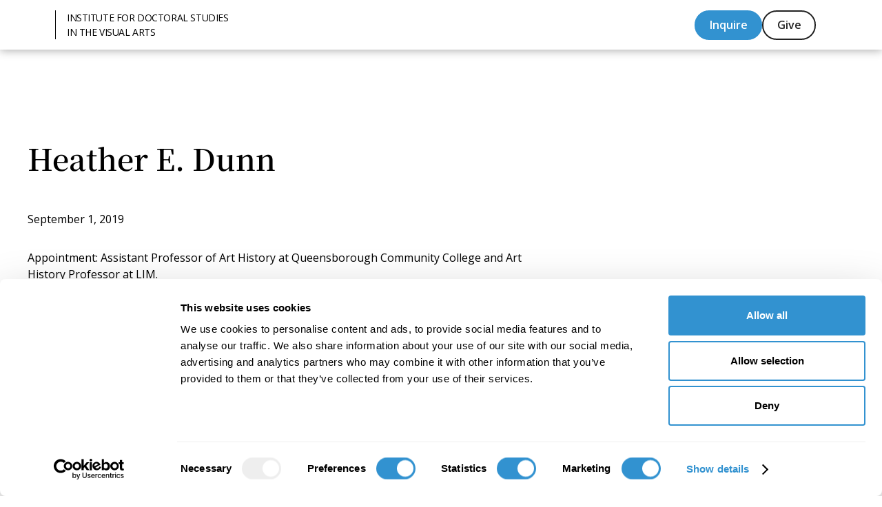

--- FILE ---
content_type: text/html; charset=utf-8
request_url: https://www.idsva.edu/achievements/job-appointment-for-heather-dunn
body_size: 8720
content:
<!DOCTYPE html><!-- Last Published: Wed Jan 07 2026 21:12:48 GMT+0000 (Coordinated Universal Time) --><html data-wf-domain="www.idsva.edu" data-wf-page="67c53c07d5c48649faae54d7" data-wf-site="675a06ee0627d92409057f99" lang="en" data-wf-collection="67c53c07d5c48649faae54a7" data-wf-item-slug="job-appointment-for-heather-dunn"><head><meta charset="utf-8"/><title>Job Appointment for Heather Dunn | IDSVA</title><meta content="" name="description"/><meta content="Job Appointment for Heather Dunn | IDSVA" property="og:title"/><meta content="" property="og:description"/><meta content="https://cdn.prod.website-files.com/67c52edb4a5259f415fb4831/67cb27acd19470ee1cde2d93_635806384db0bc588c1c5403_6037ddf81f33023823290ec9_Dunn%25252520Heather.webp" property="og:image"/><meta content="Job Appointment for Heather Dunn | IDSVA" property="twitter:title"/><meta content="" property="twitter:description"/><meta content="https://cdn.prod.website-files.com/67c52edb4a5259f415fb4831/67cb27acd19470ee1cde2d93_635806384db0bc588c1c5403_6037ddf81f33023823290ec9_Dunn%25252520Heather.webp" property="twitter:image"/><meta property="og:type" content="website"/><meta content="summary_large_image" name="twitter:card"/><meta content="width=device-width, initial-scale=1" name="viewport"/><link href="https://cdn.prod.website-files.com/675a06ee0627d92409057f99/css/idsva2025.webflow.shared.a240d3bcb.min.css" rel="stylesheet" type="text/css" integrity="sha384-okDTvLYvfSNk8Ui2mVcKnEWzMiPPg/UvNHMSU7MVMt66TcINUtEmcEOQUKPKwE8K" crossorigin="anonymous"/><link href="https://fonts.googleapis.com" rel="preconnect"/><link href="https://fonts.gstatic.com" rel="preconnect" crossorigin="anonymous"/><script src="https://ajax.googleapis.com/ajax/libs/webfont/1.6.26/webfont.js" type="text/javascript"></script><script type="text/javascript">WebFont.load({  google: {    families: ["Open Sans:300,300italic,400,400italic,600,600italic,700,700italic,800,800italic"]  }});</script><script type="text/javascript">!function(o,c){var n=c.documentElement,t=" w-mod-";n.className+=t+"js",("ontouchstart"in o||o.DocumentTouch&&c instanceof DocumentTouch)&&(n.className+=t+"touch")}(window,document);</script><link href="https://cdn.prod.website-files.com/675a06ee0627d92409057f99/679b04d0cd56a1bfa6ed0991_60b90205e5c2388aab408d21_IDSVA%20favicon.png" rel="shortcut icon" type="image/x-icon"/><link href="https://cdn.prod.website-files.com/675a06ee0627d92409057f99/679b04d26814b4647f517a7e_60b9020a583119d62932b0b4_IDSVA%20webicon.png" rel="apple-touch-icon"/><script id="Cookiebot" src="https://consent.cookiebot.com/uc.js" data-cbid="8ff753de-78e8-4522-864d-07247d9d8a00" data-blockingmode="auto" type="text/javascript"></script>

<!-- Global site tag (gtag.js) - Google Analytics -->
<script async type="fs-cc" src="https://www.googletagmanager.com/gtag/js?id=UA-73653949-1"></script>
<script type="fs-cc">
  window.dataLayer = window.dataLayer || [];
  function gtag(){dataLayer.push(arguments);}
  gtag('js', new Date());

  gtag('config', 'UA-73653949-1');
</script>

<!-- Google tag (gtag.js) -->
<script async src="https://www.googletagmanager.com/gtag/js?id=AW-1036764590"></script>
<script>
  window.dataLayer = window.dataLayer || [];
  function gtag(){dataLayer.push(arguments);}
  gtag('js', new Date());
  gtag('config', 'AW-1036764590');
</script>

<!-- [Attributes by Finsweet] Disable scrolling -->
<script defer src="https://cdn.jsdelivr.net/npm/@finsweet/attributes-scrolldisable@1/scrolldisable.js"></script>

<!-- Google tag (gtag.js) -->
<script async src="https://www.googletagmanager.com/gtag/js?id=AW-1036764590"></script>
<script>
  window.dataLayer = window.dataLayer || [];
  function gtag(){dataLayer.push(arguments);}
  gtag('js', new Date());

  gtag('config', 'AW-1036764590');
</script>

<meta name="p:domain_verify" content="4b5bcc7783a64f9f786bf56fde84f63a"/><script src="https://cdn.prod.website-files.com/675a06ee0627d92409057f99%2F6544eda5f000985a163a8687%2F67c544a32e8b532035eed6a9%2Ffinsweetcomponentsconfig-1.0.0.js" type="module" async="" siteId="675a06ee0627d92409057f99" finsweet="components"></script></head><body><div class="page-wrapper"><div class="global-styles w-embed"><style>

/* Make text look crisper and more legible in all browsers */
body {
  -webkit-font-smoothing: antialiased;
  -moz-osx-font-smoothing: grayscale;
  font-smoothing: antialiased;
  text-rendering: optimizeLegibility;
}

/* Focus state style for keyboard navigation for the focusable elements */
*[tabindex]:focus-visible,
  input[type="file"]:focus-visible {
   outline: 0.125rem solid #4d65ff;
   outline-offset: 0.125rem;
}

/* Set color style to inherit */
.inherit-color * {
    color: inherit;
}

/* Get rid of top margin on first element in any rich text element */
.w-richtext > :not(div):first-child, .w-richtext > div:first-child > :first-child {
  margin-top: 0 !important;
}

/* Get rid of bottom margin on last element in any rich text element */
.w-richtext>:last-child, .w-richtext ol li:last-child, .w-richtext ul li:last-child {
	margin-bottom: 0 !important;
}


/* Make sure containers never lose their center alignment */
.container-medium,.container-small, .container-large {
	margin-right: auto !important;
  margin-left: auto !important;
}

/* 
Make the following elements inherit typography styles from the parent and not have hardcoded values. 
Important: You will not be able to style for example "All Links" in Designer with this CSS applied.
Uncomment this CSS to use it in the project. Leave this message for future hand-off.
*/
/*
a,
.w-input,
.w-select,
.w-tab-link,
.w-nav-link,
.w-dropdown-btn,
.w-dropdown-toggle,
.w-dropdown-link {
  color: inherit;
  text-decoration: inherit;
  font-size: inherit;
}
*/

/* Apply "..." after 3 lines of text */
.text-style-3lines {
	display: -webkit-box;
	overflow: hidden;
	-webkit-line-clamp: 3;
	-webkit-box-orient: vertical;
}

/* Apply "..." after 2 lines of text */
.text-style-2lines {
	display: -webkit-box;
	overflow: hidden;
	-webkit-line-clamp: 2;
	-webkit-box-orient: vertical;
}

/* These classes are never overwritten */
.hide {
  display: none !important;
}

@media screen and (max-width: 991px) {
    .hide, .hide-tablet {
        display: none !important;
    }
}
  @media screen and (max-width: 767px) {
    .hide-mobile-landscape{
      display: none !important;
    }
}
  @media screen and (max-width: 479px) {
    .hide-mobile{
      display: none !important;
    }
}
 
.margin-0 {
  margin: 0rem !important;
}
  
.padding-0 {
  padding: 0rem !important;
}

.spacing-clean {
padding: 0rem !important;
margin: 0rem !important;
}

.margin-top {
  margin-right: 0rem !important;
  margin-bottom: 0rem !important;
  margin-left: 0rem !important;
}

.padding-top {
  padding-right: 0rem !important;
  padding-bottom: 0rem !important;
  padding-left: 0rem !important;
}
  
.margin-right {
  margin-top: 0rem !important;
  margin-bottom: 0rem !important;
  margin-left: 0rem !important;
}

.padding-right {
  padding-top: 0rem !important;
  padding-bottom: 0rem !important;
  padding-left: 0rem !important;
}

.margin-bottom {
  margin-top: 0rem !important;
  margin-right: 0rem !important;
  margin-left: 0rem !important;
}

.padding-bottom {
  padding-top: 0rem !important;
  padding-right: 0rem !important;
  padding-left: 0rem !important;
}

.margin-left {
  margin-top: 0rem !important;
  margin-right: 0rem !important;
  margin-bottom: 0rem !important;
}
  
.padding-left {
  padding-top: 0rem !important;
  padding-right: 0rem !important;
  padding-bottom: 0rem !important;
}
  
.margin-horizontal {
  margin-top: 0rem !important;
  margin-bottom: 0rem !important;
}

.padding-horizontal {
  padding-top: 0rem !important;
  padding-bottom: 0rem !important;
}

.margin-vertical {
  margin-right: 0rem !important;
  margin-left: 0rem !important;
}
  
.padding-vertical {
  padding-right: 0rem !important;
  padding-left: 0rem !important;
}
.truncate-text {
  display: -webkit-box;
  -webkit-box-orient: vertical;
  overflow: hidden;
  text-overflow: ellipsis;
}

/* Desktop: Truncate to 4 lines */
@media (min-width: 769px) {
  .truncate-text {
    -webkit-line-clamp: 4;
  }
}

/* Mobile: Truncate to 3 lines */
@media (max-width: 768px) {
  .truncate-text {
    -webkit-line-clamp: 3;
  }
}
    .navbar18_menu {
      -webkit-overflow-scrolling: touch !important;
    }
  }
</style></div><div fs-scrolldisable-element="smart-nav" data-animation="default" data-collapse="none" data-duration="400" data-easing="ease" data-easing2="ease" role="banner" class="navbar9_component w-nav"><div class="navbar18_container"><a href="/" class="navbar9_logo-link w-nav-brand"><img loading="lazy" height="50" alt="" src="https://cdn.prod.website-files.com/675a06ee0627d92409057f99/679b02adb6436bf200e0c13a_idsva.avif" class="navbar9_logo"/><div class="brand-text">INSTITUTE FOR DOCTORAL STUDIES<br/>IN THE VISUAL ARTS</div></a><div class="navbar18_wrapper"><div class="div-block"><div class="navbar9_menu-right"><a href="/admissions/inquire" class="button is-small is-nav-tablet w-button">Inquire</a><a href="/give" class="button is-secondary is-small is-nav-tablet w-button">Give</a></div></div><div class="menu-copy"><div data-w-id="724c4158-3173-a412-cff9-e069b6ef33e0" data-is-ix2-target="1" class="menu" data-animation-type="lottie" data-src="https://cdn.prod.website-files.com/675a06ee0627d92409057f99/67ef5448656e6c30d0f9ff3c_Menu2.json" data-loop="0" data-direction="1" data-autoplay="0" data-renderer="svg" data-default-duration="0" data-duration="0" data-ix2-initial-state="0"></div></div><div class="navbar18_menu-button w-nav-button"></div></div><div fs-scrolldisable-element="when-visible" class="nav-overlay"><div class="navbar18_links-wrapper"><div class="nav-menu-link-wrapper"><div class="site-link_header">Academics</div><a href="/" class="site-link_footer-nav">Home</a><a href="/academics/why-idsva" class="site-link_footer-nav">Why IDSVA</a><a href="/academics/courses" class="site-link_footer-nav">Courses</a><a href="/academics/residencies" class="site-link_footer-nav">Residencies</a><a href="/academics/academic-calendar" class="site-link_footer-nav">Academic Calendar</a><a href="/resources/idsva-library" class="site-link_footer-nav">Library</a></div><div class="nav-menu-link-wrapper"><div class="site-link_header">People</div><a href="/people/faculty" class="site-link_footer-nav">Faculty</a><a href="/people/visiting-faculty" class="site-link_footer-nav">Visiting Faculty</a><a href="/discover/students-alumni" class="site-link_footer-nav">Our Students &amp; Alumni</a><a href="/people/driskell-fellows" class="site-link_footer-nav">Driskell Fellows</a><a href="/people/honorary-degree-recipients" class="site-link_footer-nav">Honorary Degree Recipients</a><a href="/people/administration" class="site-link_footer-nav">Administration</a><a href="/people/board" class="site-link_footer-nav">Board Members</a></div><div class="nav-menu-link-wrapper"><div class="site-link_header">Discover</div><a href="/discover/book-publications" class="site-link_footer-nav">Book Publications</a><a href="/discover/dissertation-abstracts" class="site-link_footer-nav">Dissertation Abstracts</a><a href="/discover/student-newsletter" class="site-link_footer-nav">Student Newsletter</a><a href="/discover/news" class="site-link_footer-nav">News</a></div><div class="nav-menu-link-wrapper"><div class="site-link_header">Admissions</div><a href="/admissions/how-to-apply" class="site-link_footer-nav">How to Apply</a><a href="/admissions/inquire" class="site-link_footer-nav">Inquire</a><a href="/admissions/scholarships-and-tuition" class="site-link_footer-nav">Scholarships and Tuition</a></div><div class="nav-menu-link-wrapper"><div class="site-link_header">Student Portal</div><a href="/resources/current-student-resources" class="site-link_footer-nav">Current Students</a><a href="/resources/newly-enrolled-student-resources" class="site-link_footer-nav">Newly Enrolled Students</a></div><div class="nav-menu-link-wrapper is-last-link"><div class="site-link_header">About</div><a href="/about/mission" class="site-link_footer-nav">Mission</a><a href="/about/history-and-facts" class="site-link_footer-nav">History and Facts</a><a href="/about/accreditation" class="site-link_footer-nav">Accreditation</a><a href="/contact" class="site-link_footer-nav">Contact</a></div></div><div class="tablet-nav-button"><div class="navbar9_menu-right"><a href="/admissions/inquire" class="button is-small is-nav-tablet w-button">Inquire</a><a href="/give" class="button is-secondary is-small is-nav-tablet w-button">Give</a></div></div><div class="menu-bg"></div></div></div></div><main class="main-wrapper"><header class="section_achievements-cms"><div class="how-to-apply_header_component"><div class="padding-global"><div class="container-large"><div class="padding-section-large"><div class="_2-col-grid"><div class="max-width-large"><div class="margin-bottom margin-medium"><h1 class="heading-style-h1">Heather E. Dunn</h1></div><div class="margin-bottom margin-small"><p>September 1, 2019</p></div><div class="text-rich-text w-richtext"><p>Appointment: Assistant Professor of Art History at Queensborough Community College and Art History Professor at LIM.</p><p>‍</p></div></div><div id="w-node-_3ef5dfdd-92a5-5aa4-0aa0-6d2867c5b80c-faae54d7" class="max-width-xsmall"><div class="margin-bottom margin-small"><div class="people_image-wrapper"><img alt="Heather E. Dunn" loading="lazy" src="https://cdn.prod.website-files.com/67c52edb4a5259f415fb4831/67cb27acd19470ee1cde2d93_635806384db0bc588c1c5403_6037ddf81f33023823290ec9_Dunn%25252520Heather.webp" class="people_image"/></div></div></div></div><div class="margin-top margin-large"><div id="achievements" class="student-content-wrapper w-node-fabe78c8-1e8c-f2a1-cb39-fc7338d9a170-faae54d7"><div class="margin-bottom margin-medium"><h2 class="heading-style-h3">Achievements</h2></div><div class="collection-list-wrapper-achievements w-dyn-list"><div role="list" class="collection-list-achievements w-dyn-items"><div role="listitem" class="collection-item-achievements w-dyn-item"><div class="margin-bottom margin-small"><div class="text-weight-semibold">January 1, 2024</div></div><div class="text-rich-text w-richtext"><p>Exhibitions: 2024, Art is Life, One Art Space, NY, NY (Juried), BMCC Faculty Show, Shirly Fiterman Art Center, NY, NY, Parable of the Unknown, Jamaica Center for Arts and Learning, Jamaica, NY (Juried), 2023, SECAC Juried Exhibition, Try – Me Gallery, Richmond, VA (Juried)</p></div></div><div role="listitem" class="collection-item-achievements w-dyn-item"><div class="margin-bottom margin-small"><div class="text-weight-semibold">January 1, 2024</div></div><div class="text-rich-text w-richtext"><p>Artists Talk: 2024, Jamaica Center for Arts and Learning, Jamaica, NY</p><p>‍</p></div></div><div role="listitem" class="collection-item-achievements w-dyn-item"><div class="margin-bottom margin-small"><div class="text-weight-semibold">October 11, 2023</div></div><div class="text-rich-text w-richtext"><p>Panel Chair: <em>Artivism in Public Space</em>, and present the paper, &quot;What is Artivism in Public Space?&quot; at the upcoming SECAC Conference, in Richmond, VA.</p></div></div><div role="listitem" class="collection-item-achievements w-dyn-item"><div class="margin-bottom margin-small"><div class="text-weight-semibold">October 1, 2020</div></div><div class="text-rich-text w-richtext"><p>Panel Co-Chair: “Scratching the Surface: Punk, Hip Hop, and Graffiti” at SECAC</p></div></div><div role="listitem" class="collection-item-achievements w-dyn-item"><div class="margin-bottom margin-small"><div class="text-weight-semibold">August 12, 2019</div></div><div class="text-rich-text w-richtext"><p>Publication: “Street Art, Political Activism, and Surveillance” in The Revolution Will Be Live! Social Practice Art in Turbulent Times, edited by Kristina Olson &amp; Eric Schruers (Routledge Press).</p></div></div><div role="listitem" class="collection-item-achievements w-dyn-item"><div class="margin-bottom margin-small"><div class="text-weight-semibold">October 1, 2018</div></div><div class="text-rich-text w-richtext"><p>Presentation: &quot;Graffiti, Street Art, Technology, &amp; Fashion&quot; at the Fashion Now &amp; Then LIM College, Annual Conference</p></div></div></div></div></div></div></div></div></div></div></header></main><footer id="footer" class="footer_global"><footer class="footer_component"><div class="padding-global"><div class="container-large"><div class="padding-vertical padding-xxlarge"><div class="footer-grid"><div class="padding-bottom padding-xlarge"><div class="w-layout-grid footer12_top-wrapper"><div id="w-node-db96c9dc-482c-1397-7cbc-a5995d1117ad-4b2523fd" class="max-width-large align-center-footer-mobile"><div class="margin-bottom margin-large"><div class="button-group is-footer-mobile"><a href="/admissions/inquire" class="button max-width-full-mobile-landscape w-button">Inquire</a><a href="/give" class="button is-secondary max-width-full-mobile-landscape w-button">Give</a></div></div><div class="footer_logo-wrapper"><a href="#" class="footer4_logo-link w-nav-brand"><img loading="lazy" height="50" alt="" src="https://cdn.prod.website-files.com/675a06ee0627d92409057f99/679b02adb6436bf200e0c13a_idsva.avif" class="footer4_logo"/></a><div class="margin-top margin-xsmall"><div class="footer-logo-subtext">The PhD for Artist-Philosophers<br/></div></div><div class="margin-top margin-small"><div class="social-left"><div id="w-node-c9dc5ee4-b0db-2167-561a-7392d7145953-d7145953" class="w-layout-grid social_list"><a href="https://www.facebook.com/IDSVA" target="_blank" class="social_link w-inline-block"><div class="icon-embed-xsmall w-embed"><svg width="100%" height="100%" viewBox="0 0 24 24" fill="none" xmlns="http://www.w3.org/2000/svg">
<path d="M22 12.0611C22 6.50451 17.5229 2 12 2C6.47715 2 2 6.50451 2 12.0611C2 17.0828 5.65684 21.2452 10.4375 22V14.9694H7.89844V12.0611H10.4375V9.84452C10.4375 7.32296 11.9305 5.93012 14.2146 5.93012C15.3088 5.93012 16.4531 6.12663 16.4531 6.12663V8.60261H15.1922C13.95 8.60261 13.5625 9.37822 13.5625 10.1739V12.0611H16.3359L15.8926 14.9694H13.5625V22C18.3432 21.2452 22 17.083 22 12.0611Z" fill="CurrentColor"/>
</svg></div></a><a href="https://www.instagram.com/IDSVA/" target="_blank" class="social_link w-inline-block"><div class="icon-embed-xsmall w-embed"><svg width="100%" height="100%" viewBox="0 0 24 24" fill="none" xmlns="http://www.w3.org/2000/svg">
<path fill-rule="evenodd" clip-rule="evenodd" d="M16 3H8C5.23858 3 3 5.23858 3 8V16C3 18.7614 5.23858 21 8 21H16C18.7614 21 21 18.7614 21 16V8C21 5.23858 18.7614 3 16 3ZM19.25 16C19.2445 17.7926 17.7926 19.2445 16 19.25H8C6.20735 19.2445 4.75549 17.7926 4.75 16V8C4.75549 6.20735 6.20735 4.75549 8 4.75H16C17.7926 4.75549 19.2445 6.20735 19.25 8V16ZM16.75 8.25C17.3023 8.25 17.75 7.80228 17.75 7.25C17.75 6.69772 17.3023 6.25 16.75 6.25C16.1977 6.25 15.75 6.69772 15.75 7.25C15.75 7.80228 16.1977 8.25 16.75 8.25ZM12 7.5C9.51472 7.5 7.5 9.51472 7.5 12C7.5 14.4853 9.51472 16.5 12 16.5C14.4853 16.5 16.5 14.4853 16.5 12C16.5027 10.8057 16.0294 9.65957 15.1849 8.81508C14.3404 7.97059 13.1943 7.49734 12 7.5ZM9.25 12C9.25 13.5188 10.4812 14.75 12 14.75C13.5188 14.75 14.75 13.5188 14.75 12C14.75 10.4812 13.5188 9.25 12 9.25C10.4812 9.25 9.25 10.4812 9.25 12Z" fill="CurrentColor"/>
</svg></div></a><a href="https://vimeo.com/idsva" target="_blank" class="social_link w-inline-block"><div class="icon-embed-xsmall w-embed"><svg xmlns="http://www.w3.org/2000/svg" xmlns:xlink="http://www.w3.org/1999/xlink" aria-hidden="true" role="img" class="iconify iconify--bx" width="100%" height="100%" preserveAspectRatio="xMidYMid meet" viewBox="0 0 24 24"><path d="M21.062 10.414c-2.036 4.349-6.949 10.267-10.054 10.267c-3.06 0-3.501-6.527-5.173-10.869c-.823-2.138-1.354-1.646-2.896-.567L2 8.031c2.248-1.976 4.499-4.272 5.88-4.399c1.559-.148 2.517.916 2.873 3.193c.475 2.994 1.137 7.641 2.291 7.641c.9 0 3.117-3.686 3.232-5.004c.203-1.93-1.421-1.989-2.828-1.387c2.228-7.295 11.494-5.95 7.614 2.339z" fill="currentColor"></path></svg></div></a><a href="https://www.linkedin.com/school/institute-for-doctoral-studies-in-the-visual-arts/" target="_blank" class="social_link w-inline-block"><div class="icon-embed-xsmall w-embed"><svg width="100%" height="100%" viewBox="0 0 24 24" fill="none" xmlns="http://www.w3.org/2000/svg">
<path fill-rule="evenodd" clip-rule="evenodd" d="M4.5 3C3.67157 3 3 3.67157 3 4.5V19.5C3 20.3284 3.67157 21 4.5 21H19.5C20.3284 21 21 20.3284 21 19.5V4.5C21 3.67157 20.3284 3 19.5 3H4.5ZM8.52076 7.00272C8.52639 7.95897 7.81061 8.54819 6.96123 8.54397C6.16107 8.53975 5.46357 7.90272 5.46779 7.00413C5.47201 6.15897 6.13998 5.47975 7.00764 5.49944C7.88795 5.51913 8.52639 6.1646 8.52076 7.00272ZM12.2797 9.76176H9.75971H9.7583V18.3216H12.4217V18.1219C12.4217 17.742 12.4214 17.362 12.4211 16.9819V16.9818V16.9816V16.9815V16.9812C12.4203 15.9674 12.4194 14.9532 12.4246 13.9397C12.426 13.6936 12.4372 13.4377 12.5005 13.2028C12.7381 12.3253 13.5271 11.7586 14.4074 11.8979C14.9727 11.9864 15.3467 12.3141 15.5042 12.8471C15.6013 13.1803 15.6449 13.5389 15.6491 13.8863C15.6605 14.9339 15.6589 15.9815 15.6573 17.0292V17.0294C15.6567 17.3992 15.6561 17.769 15.6561 18.1388V18.3202H18.328V18.1149C18.328 17.6629 18.3278 17.211 18.3275 16.7591V16.759V16.7588C18.327 15.6293 18.3264 14.5001 18.3294 13.3702C18.3308 12.8597 18.276 12.3563 18.1508 11.8627C17.9638 11.1286 17.5771 10.5211 16.9485 10.0824C16.5027 9.77019 16.0133 9.5691 15.4663 9.5466C15.404 9.54401 15.3412 9.54062 15.2781 9.53721L15.2781 9.53721L15.2781 9.53721C14.9984 9.52209 14.7141 9.50673 14.4467 9.56066C13.6817 9.71394 13.0096 10.0641 12.5019 10.6814C12.4429 10.7522 12.3852 10.8241 12.2991 10.9314L12.2991 10.9315L12.2797 10.9557V9.76176ZM5.68164 18.3244H8.33242V9.76733H5.68164V18.3244Z" fill="CurrentColor"/>
</svg></div></a><a href="https://www.youtube.com/channel/UC_DI_pgEtYmnv283GF6_YIw" target="_blank" class="social_link w-inline-block"><div class="icon-embed-xsmall w-embed"><svg width="100%" height="100%" viewBox="0 0 24 24" fill="none" xmlns="http://www.w3.org/2000/svg">
<path fill-rule="evenodd" clip-rule="evenodd" d="M20.5686 4.77345C21.5163 5.02692 22.2555 5.76903 22.5118 6.71673C23.1821 9.42042 23.1385 14.5321 22.5259 17.278C22.2724 18.2257 21.5303 18.965 20.5826 19.2213C17.9071 19.8831 5.92356 19.8015 3.40294 19.2213C2.45524 18.9678 1.71595 18.2257 1.45966 17.278C0.827391 14.7011 0.871044 9.25144 1.44558 6.73081C1.69905 5.78311 2.44116 5.04382 3.38886 4.78753C6.96561 4.0412 19.2956 4.282 20.5686 4.77345ZM9.86682 8.70227L15.6122 11.9974L9.86682 15.2925V8.70227Z" fill="CurrentColor"/>
</svg></div></a></div></div></div><div class="margin-top margin-medium"><div class="button-group"><a href="/newsletter" class="button is-link is-icon w-inline-block"><div>Join our mailing list</div><div class="icon-embed-xxsmall w-embed"><svg width="16" height="16" viewBox="0 0 16 16" fill="none" xmlns="http://www.w3.org/2000/svg">
<path d="M6 3L11 8L6 13" stroke="CurrentColor" stroke-width="1.5"/>
</svg></div></a></div></div></div></div><div class="footer-collection-list-wrapper w-dyn-list"><div role="list" class="footer-collection-list w-dyn-items"><div role="listitem" class="footer-collection-item w-dyn-item"><div class="footer-collection-item_wrapper"><div class="footer-collection-image_wrapper"><img src="https://cdn.prod.website-files.com/67c52edb4a5259f415fb4831/67cb28de3e418e726614217b_66998cea0a97893cb4b7fd98_609dde9c220e73a8a0f350b6_Quote_Home_David%252520Driskell.webp" loading="lazy" alt="" class="footer-collection-image"/></div><div class="footer-collection-item-text"><div class="rich-text-testimonial w-richtext"><p>&quot;IDSVA is one of the single most important developments in the recent history of art education.&quot;</p></div><div class="margin-top margin-xsmall"><div class="heading-style-h5">David C. Driskell, (1931-2020)</div></div><div class="margin-top margin-xsmall"><div class="footer-title-cms text-size-small text-color-neutral">American artist and preeminent historian of African American Art. The David C. Driskell Center for the Study of the Visual Arts and Culture of African Americans and the African Diaspora is located at the University of Maryland, College Park.</div></div></div></div></div></div></div></div></div><div class="padding-bottom padding-medium"></div><div class="divider-horizontal"></div><div class="padding-top padding-xlarge"><div class="footer12_bottom-wrapper"><div><div class="w-layout-grid footer4_bottom-wrapper"><div id="w-node-_1f58d79b-3969-7766-b6b8-84a443847e26-4b2523fd" class="footer4_credit-text">© 2025 IDSVA. All Rights Reserved.</div><a href="/policies-and-procedures" class="footer4_legal-link">Policies and Procedures</a><a href="/corporate-documents" class="footer4_legal-link">Corporate Documents</a><a href="/contact" class="footer4_legal-link">Contact</a></div></div></div></div></div></div></div></div></footer></footer></div><script src="https://d3e54v103j8qbb.cloudfront.net/js/jquery-3.5.1.min.dc5e7f18c8.js?site=675a06ee0627d92409057f99" type="text/javascript" integrity="sha256-9/aliU8dGd2tb6OSsuzixeV4y/faTqgFtohetphbbj0=" crossorigin="anonymous"></script><script src="https://cdn.prod.website-files.com/675a06ee0627d92409057f99/js/webflow.schunk.e0c428ff9737f919.js" type="text/javascript" integrity="sha384-ar82P9eriV3WGOD8Lkag3kPxxkFE9GSaSPalaC0MRlR/5aACGoFQNfyqt0dNuYvt" crossorigin="anonymous"></script><script src="https://cdn.prod.website-files.com/675a06ee0627d92409057f99/js/webflow.schunk.7ed9ce8f8fe0fd2b.js" type="text/javascript" integrity="sha384-7NXvBcyk4QtPkkWWwt+aKXYE3LaEoOiOltjRPm/HJcwoGzvdyIkPLPLvesWynaym" crossorigin="anonymous"></script><script src="https://cdn.prod.website-files.com/675a06ee0627d92409057f99/js/webflow.88831318.ae51ce31b67a763f.js" type="text/javascript" integrity="sha384-Fb/4C8gMBY6qsS+wdjbjeNUOxR60vKY2/0TInhKTxSlDtk1aU1lERAeuYaGLv0JV" crossorigin="anonymous"></script></body></html>